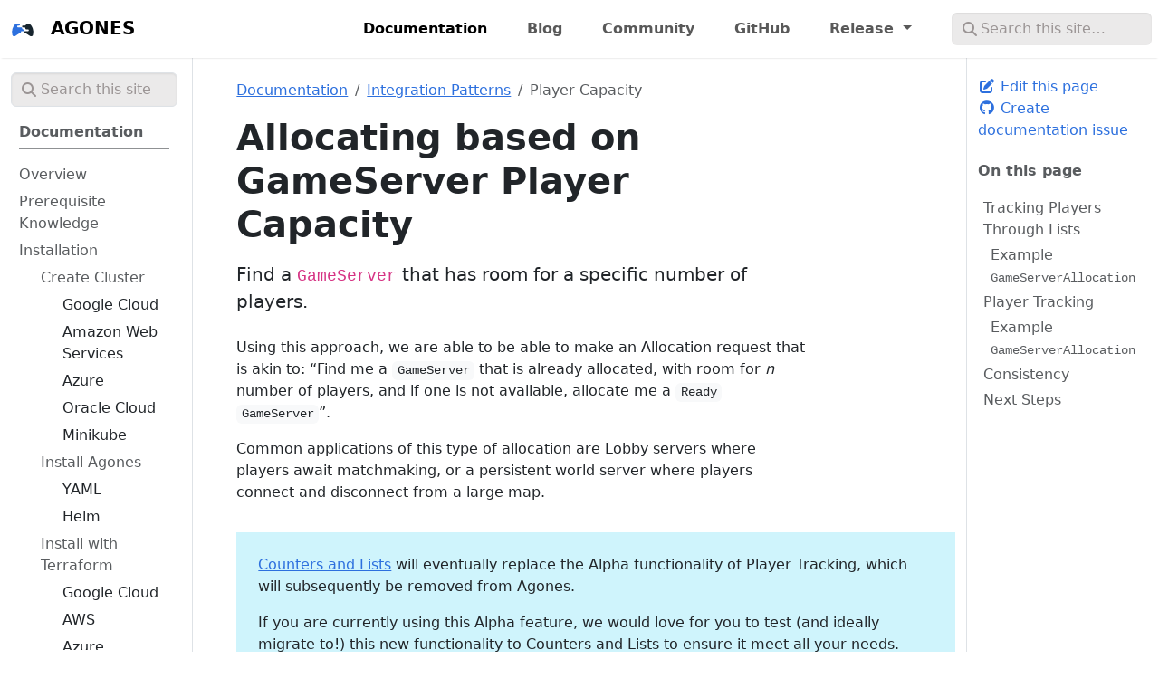

--- FILE ---
content_type: text/html
request_url: https://0-9-0.agones.dev/site/docs/integration-patterns/player-capacity/
body_size: 12859
content:
<!doctype html>
<html itemscope itemtype="http://schema.org/WebPage" lang="en" class="no-js">
  <head>
    <meta charset="utf-8">
<meta name="viewport" content="width=device-width, initial-scale=1, shrink-to-fit=no">
<meta name="generator" content="Hugo 0.152.2">

<META NAME="ROBOTS" CONTENT="INDEX, FOLLOW">



<link rel="shortcut icon" href="/site/favicons/favicon.ico?v=1" >
<link rel="apple-touch-icon" href="/site/favicons/apple-touch-icon-180x180.png?v=1" sizes="180x180">
<link rel="icon" type="image/png" href="/site/favicons/favicon-16x16.png?v=1" sizes="16x16">
<link rel="icon" type="image/png" href="/site/favicons/favicon-32x32.png?v=1" sizes="32x32">
<link rel="apple-touch-icon" href="/site/favicons/apple-touch-icon-180x180.png?v=1" sizes="180x180">
<title>Allocating based on GameServer Player Capacity | Agones</title><meta property="og:url" content="/site/docs/integration-patterns/player-capacity/">
  <meta property="og:site_name" content="Agones">
  <meta property="og:title" content="Allocating based on GameServer Player Capacity">
  <meta property="og:description" content="Find a `GameServer` that has room for a specific number of players.">
  <meta property="og:locale" content="en">
  <meta property="og:type" content="article">
    <meta property="article:section" content="docs">
    <meta property="article:published_time" content="2021-08-31T00:00:00+00:00">
    <meta property="article:modified_time" content="2026-01-27T16:55:37-08:00">

  <meta itemprop="name" content="Allocating based on GameServer Player Capacity">
  <meta itemprop="description" content="Find a `GameServer` that has room for a specific number of players.">
  <meta itemprop="datePublished" content="2021-08-31T00:00:00+00:00">
  <meta itemprop="dateModified" content="2026-01-27T16:55:37-08:00">
  <meta itemprop="wordCount" content="478">
  <meta name="twitter:card" content="summary">
  <meta name="twitter:title" content="Allocating based on GameServer Player Capacity">
  <meta name="twitter:description" content="Find a `GameServer` that has room for a specific number of players.">


      <script async src="https://www.googletagmanager.com/gtag/js?id=G-TK6J08ZNYX"></script>
      <script>
        var doNotTrack = false;
        if ( false ) {
          var dnt = (navigator.doNotTrack || window.doNotTrack || navigator.msDoNotTrack);
          var doNotTrack = (dnt == "1" || dnt == "yes");
        }
        if (!doNotTrack) {
          window.dataLayer = window.dataLayer || [];
          function gtag(){dataLayer.push(arguments);}
          gtag('js', new Date());
          gtag('config', 'G-TK6J08ZNYX');
        }
      </script>



<link rel="stylesheet" href="/site/css/prism.css"/>

<link rel="preload" href="/site/scss/main.min.c799f3e769ce20ce223843bca6c0ad86ea7d1981ac906f3bfee79840d7463945.css" as="style" integrity="sha256-x5nz52nOIM4iOEO8psCthup9GYGskG87/ueYQNdGOUU=" crossorigin="anonymous">
<link href="/site/scss/main.min.c799f3e769ce20ce223843bca6c0ad86ea7d1981ac906f3bfee79840d7463945.css" rel="stylesheet" integrity="sha256-x5nz52nOIM4iOEO8psCthup9GYGskG87/ueYQNdGOUU=" crossorigin="anonymous">

<link rel="stylesheet" type="text/css" href=/site/css/asciinema-player.css />
<script
  src="https://code.jquery.com/jquery-3.3.1.min.js"
  integrity="sha256-FgpCb/KJQlLNfOu91ta32o/NMZxltwRo8QtmkMRdAu8="
  crossorigin="anonymous"></script>

  </head>
  <body class="td-page">
    <header>
      
<nav class="js-navbar-scroll navbar navbar-expand navbar-light  nav-shadow flex-column flex-md-row td-navbar">

	<a id="agones-top"  class="navbar-brand" href="/site/">
		<svg xmlns="http://www.w3.org/2000/svg" viewBox="0 0 276 276" height="30" width="30" id="svg2"><defs id="defs6"><clipPath id="clipPath18" clipPathUnits="userSpaceOnUse"><path id="path16" d="M0 8e2H8e2V0H0z"/></clipPath></defs><g transform="matrix(1.3333333,0,0,-1.3333333,-398.3522,928.28029)" id="g10"><g transform="translate(2.5702576,82.614887)" id="g12"><circle transform="scale(1,-1)" r="102.69205" cy="-510.09534" cx="399.71484" id="path930" style="opacity:1;vector-effect:none;fill:#fff;fill-opacity:1;stroke:none;stroke-width:.65861601;stroke-linecap:butt;stroke-linejoin:miter;stroke-miterlimit:4;stroke-dasharray:none;stroke-dashoffset:0;stroke-opacity:1"/><g id="g40" transform="translate(239.9974,355.2515)"/><g transform="translate(4.931459e-6,39.355242)" id="g917"><g transform="translate(386.7049,451.9248)" id="g44"><path id="path46" style="fill:#2d70de;fill-opacity:1;fill-rule:nonzero;stroke:none" d="m0 0c.087-2.62-1.634-4.953-4.163-5.646-7.609-2.083-14.615-5.497-21.089-10.181-5.102-3.691-10.224-7.371-15.52-10.769-3.718-2.385-7.711-4.257-12.438-3.601-6.255.868-10.629 4.828-12.313 11.575-.619 2.478-1.169 4.997-1.457 7.53-.47 4.135-.699 8.297-1.031 12.448.32 18.264 5.042 35.123 15.47 50.223 6.695 9.693 16.067 14.894 27.708 16.085 4.103.419 8.134.365 12.108-.059 3.313-.353 5.413-3.475 5.034-6.785-.039-.337-.059-.682-.059-1.033.0-.2.008-.396.021-.593-.03-1.164-.051-1.823-.487-3.253-.356-1.17-1.37-3.116-4.045-3.504h-10.267c-3.264.0-5.91-3.291-5.91-7.35.0-4.059 2.646-7.35 5.91-7.35H4.303C6.98 37.35 7.996 35.403 8.352 34.232 8.81 32.726 8.809 32.076 8.843 30.787 8.837 30.655 8.834 30.521 8.834 30.387c0-4.059 2.646-7.349 5.911-7.349h3.7c3.264.0 5.911-3.292 5.911-7.35.0-4.06-2.647-7.351-5.911-7.351H5.878c-3.264.0-5.911-3.291-5.911-7.35z"/></g><g transform="translate(467.9637,499.8276)" id="g48"><path id="path50" style="fill:#17252e;fill-opacity:1;fill-rule:nonzero;stroke:none" d="m0 0c-8.346 13.973-20.665 20.377-36.728 20.045-1.862-.038-3.708-.16-5.539-.356-1.637-.175-2.591-2.02-1.739-3.428.736-1.219 1.173-2.732 1.173-4.377.0-4.059-2.646-7.35-5.912-7.35h-17.733c-3.264.0-5.911-3.291-5.911-7.35.0-4.059 2.647-7.35 5.911-7.35h13.628c3.142.0 5.71-3.048 5.899-6.895l.013.015c.082-1.94-.032-2.51.52-4.321.354-1.165 1.359-3.095 4.001-3.498h14.69c3.265.0 5.911-3.292 5.911-7.35.0-4.06-2.646-7.351-5.911-7.351h-23.349c-2.838-.311-3.897-2.33-4.263-3.532-.434-1.426-.456-2.085-.485-3.246.011-.189.019-.379.019-.572.0-.341-.019-.677-.055-1.006-.281-2.535 1.584-4.771 4.057-5.396 8.245-2.084 15.933-5.839 23.112-11.209 5.216-3.901 10.678-7.497 16.219-10.922 2.152-1.331 4.782-2.351 7.279-2.578 8.033-.731 13.657 3.531 15.686 11.437 1.442 5.615 2.093 11.343 2.244 17.134C13.198-31.758 9.121-15.269.0.0"/></g></g></g></g></svg> <span class="text-uppercase fw-bold">Agones</span>
	</a>

	<div class="td-navbar-nav-scroll ms-md-auto" id="main_navbar">
		<ul class="navbar-nav mt-2 mt-lg-0">
			
			
			<li class="nav-item mr-4 mb-2 mb-lg-0">
				
				
				
				
				<a class="nav-link active" href="/site/docs/"><span class="active">Documentation</span></a>
			</li>
			
			<li class="nav-item mr-4 mb-2 mb-lg-0">
				
				
				
				
				<a class="nav-link" href="/site/blog/"><span>Blog</span></a>
			</li>
			
			<li class="nav-item mr-4 mb-2 mb-lg-0">
				
				
				
				
				<a class="nav-link" href="/site/community/"><span>Community</span></a>
			</li>
			
			<li class="nav-item mr-4 mb-2 mb-lg-0">
				<a class="nav-link" href="https://github.com/googleforgames/agones">GitHub</a>
			</li>
			<li class="nav-item dropdown d-none d-lg-block">
				<a class="nav-link dropdown-toggle" href="#" id="navbarDropdown" role="button" data-bs-toggle="dropdown" aria-haspopup="true" aria-expanded="false">
					Release
				</a>
				<div class="dropdown-menu" aria-labelledby="navbarDropdownMenuLink">
					<a class="dropdown-item" href="https://development.agones.dev">Development</a>
					<a class="dropdown-item" href="https://agones.dev">1.55.0</a>
					<a class="dropdown-item" href="https://1-54-0.agones.dev">1.54.0</a>
					<a class="dropdown-item" href="https://1-53-0.agones.dev">1.53.0</a>
					<a class="dropdown-item" href="https://1-52-0.agones.dev">1.52.0</a>
					<a class="dropdown-item" href="https://1-51-0.agones.dev">1.51.0</a>
					<a class="dropdown-item" href="https://1-50-0.agones.dev">1.50.0</a>
					<a class="dropdown-item" href="https://1-49-0.agones.dev">1.49.0</a>
					<a class="dropdown-item" href="https://1-48-0.agones.dev">1.48.0</a>
					<a class="dropdown-item" href="https://1-47-0.agones.dev">1.47.0</a>
					<a class="dropdown-item" href="https://1-46-0.agones.dev">1.46.0</a>
					<a class="dropdown-item" href="https://1-45-0.agones.dev">1.45.0</a>
					<a class="dropdown-item" href="https://1-44-0.agones.dev">1.44.0</a>
					<a class="dropdown-item" href="https://1-43-0.agones.dev">1.43.0</a>
					<a class="dropdown-item" href="https://1-42-0.agones.dev">1.42.0</a>
					<a class="dropdown-item" href="https://1-41-0.agones.dev">1.41.0</a>
					<a class="dropdown-item" href="https://1-40-0.agones.dev">1.40.0</a>
					<a class="dropdown-item" href="https://1-39-0.agones.dev">1.39.0</a>
					<a class="dropdown-item" href="https://1-38-0.agones.dev">1.38.0</a>
					<a class="dropdown-item" href="https://1-37-0.agones.dev">1.37.0</a>
				</div>
			</li>
			
		</ul>
	</div>
	<div class="navbar-nav mx-lg-2 d-none d-lg-block"><div class="td-search">
  <div class="td-search__icon"></div>
  <input id="agones-search" type="search" class="td-search__input form-control td-search-input" placeholder="Search this site…" aria-label="Search this site…" autocomplete="off">
</div></div>
</nav>

    </header>
    <div class="container-fluid td-outer">
      <div class="td-main" data-bs-spy="scroll" data-bs-target=".td-toc" data-bs-root-margin="0px 0px -10%">
        <div class="row flex-xl-nowrap">
          <aside class="col-12 col-md-3 col-xl-2 td-sidebar d-print-none">
            <div id="td-sidebar-menu" class="td-sidebar__inner">
  <form class="td-sidebar__search d-flex align-items-center">
    <div class="td-search">
  <div class="td-search__icon"></div>
  <input id="agones-search" type="search" class="td-search__input form-control td-search-input" placeholder="Search this site…" aria-label="Search this site…" autocomplete="off">
</div>
    <button class="btn btn-link td-sidebar__toggle" type="button" data-bs-toggle="collapse" data-bs-target="#td-section-nav" aria-controls="td-section-nav" aria-expanded="false" aria-label="Toggle section navigation">
    </button>
  </form>
  <nav class="td-sidebar-nav collapse" id="td-section-nav">
    <ul class="td-sidebar-nav__section pe-md-3 ul-0">
      <li class="td-sidebar-nav__section-title td-sidebar-nav__section with-child active-path" id="m-sitedocs-li">
    <a href="/site/docs/" title="Agones Documentation" class="align-left ps-0 td-sidebar-link td-sidebar-link__section tree-root" id="m-sitedocs"><span class="">Documentation</span></a>
    <ul class="ul-1">
      <li class="td-sidebar-nav__section-title td-sidebar-nav__section without-child" id="m-sitedocsoverview-li">
    <a href="/site/docs/overview/" class="align-left ps-0 td-sidebar-link td-sidebar-link__section" id="m-sitedocsoverview"><span class="">Overview</span></a>
  </li><li class="td-sidebar-nav__section-title td-sidebar-nav__section without-child" id="m-sitedocsprerequisite-knowledge-li">
    <a href="/site/docs/prerequisite-knowledge/" class="align-left ps-0 td-sidebar-link td-sidebar-link__section" id="m-sitedocsprerequisite-knowledge"><span class="">Prerequisite Knowledge</span></a>
  </li><li class="td-sidebar-nav__section-title td-sidebar-nav__section with-child" id="m-sitedocsinstallation-li">
    <a href="/site/docs/installation/" title="Install and configure Agones on Kubernetes" class="align-left ps-0 td-sidebar-link td-sidebar-link__section" id="m-sitedocsinstallation"><span class="">Installation</span></a>
    <ul class="ul-2 foldable">
      <li class="td-sidebar-nav__section-title td-sidebar-nav__section with-child" id="m-sitedocsinstallationcreating-cluster-li">
    <a href="/site/docs/installation/creating-cluster/" title="Create Kubernetes Cluster" class="align-left ps-0 td-sidebar-link td-sidebar-link__section" id="m-sitedocsinstallationcreating-cluster"><span class="">Create Cluster</span></a>
    <ul class="ul-3 foldable">
      <li class="td-sidebar-nav__section-title td-sidebar-nav__section without-child" id="m-sitedocsinstallationcreating-clustergke-li">
    <a href="/site/docs/installation/creating-cluster/gke/" title="Google Kubernetes Engine" class="align-left ps-0 td-sidebar-link td-sidebar-link__page" id="m-sitedocsinstallationcreating-clustergke"><span class="">Google Cloud</span></a>
  </li><li class="td-sidebar-nav__section-title td-sidebar-nav__section without-child" id="m-sitedocsinstallationcreating-clustereks-li">
    <a href="/site/docs/installation/creating-cluster/eks/" title="Amazon Elastic Kubernetes Service" class="align-left ps-0 td-sidebar-link td-sidebar-link__page" id="m-sitedocsinstallationcreating-clustereks"><span class="">Amazon Web Services</span></a>
  </li><li class="td-sidebar-nav__section-title td-sidebar-nav__section without-child" id="m-sitedocsinstallationcreating-clusteraks-li">
    <a href="/site/docs/installation/creating-cluster/aks/" title="Azure Kubernetes Service" class="align-left ps-0 td-sidebar-link td-sidebar-link__page" id="m-sitedocsinstallationcreating-clusteraks"><span class="">Azure</span></a>
  </li><li class="td-sidebar-nav__section-title td-sidebar-nav__section without-child" id="m-sitedocsinstallationcreating-clusteroke-li">
    <a href="/site/docs/installation/creating-cluster/oke/" title="OCI Kubernetes Engine" class="align-left ps-0 td-sidebar-link td-sidebar-link__page" id="m-sitedocsinstallationcreating-clusteroke"><span class="">Oracle Cloud</span></a>
  </li><li class="td-sidebar-nav__section-title td-sidebar-nav__section without-child" id="m-sitedocsinstallationcreating-clusterminikube-li">
    <a href="/site/docs/installation/creating-cluster/minikube/" class="align-left ps-0 td-sidebar-link td-sidebar-link__page" id="m-sitedocsinstallationcreating-clusterminikube"><span class="">Minikube</span></a>
  </li>
    </ul>
  </li><li class="td-sidebar-nav__section-title td-sidebar-nav__section with-child" id="m-sitedocsinstallationinstall-agones-li">
    <a href="/site/docs/installation/install-agones/" class="align-left ps-0 td-sidebar-link td-sidebar-link__section" id="m-sitedocsinstallationinstall-agones"><span class="">Install Agones</span></a>
    <ul class="ul-3 foldable">
      <li class="td-sidebar-nav__section-title td-sidebar-nav__section without-child" id="m-sitedocsinstallationinstall-agonesyaml-li">
    <a href="/site/docs/installation/install-agones/yaml/" title="Install Agones using YAML" class="align-left ps-0 td-sidebar-link td-sidebar-link__page" id="m-sitedocsinstallationinstall-agonesyaml"><span class="">YAML</span></a>
  </li><li class="td-sidebar-nav__section-title td-sidebar-nav__section without-child" id="m-sitedocsinstallationinstall-agoneshelm-li">
    <a href="/site/docs/installation/install-agones/helm/" title="Install Agones using Helm" class="align-left ps-0 td-sidebar-link td-sidebar-link__page" id="m-sitedocsinstallationinstall-agoneshelm"><span class="">Helm</span></a>
  </li>
    </ul>
  </li><li class="td-sidebar-nav__section-title td-sidebar-nav__section with-child" id="m-sitedocsinstallationterraform-li">
    <a href="/site/docs/installation/terraform/" title="Deploy Kubernetes cluster and install Agones using Terraform" class="align-left ps-0 td-sidebar-link td-sidebar-link__section" id="m-sitedocsinstallationterraform"><span class="">Install with Terraform</span></a>
    <ul class="ul-3 foldable">
      <li class="td-sidebar-nav__section-title td-sidebar-nav__section without-child" id="m-sitedocsinstallationterraformgke-li">
    <a href="/site/docs/installation/terraform/gke/" title="Installing Agones on Google Kubernetes Engine using Terraform" class="align-left ps-0 td-sidebar-link td-sidebar-link__page" id="m-sitedocsinstallationterraformgke"><span class="">Google Cloud</span></a>
  </li><li class="td-sidebar-nav__section-title td-sidebar-nav__section without-child" id="m-sitedocsinstallationterraformeks-li">
    <a href="/site/docs/installation/terraform/eks/" title="Installing Agones on AWS Elastic Kubernetes Service using Terraform" class="align-left ps-0 td-sidebar-link td-sidebar-link__page" id="m-sitedocsinstallationterraformeks"><span class="">AWS</span></a>
  </li><li class="td-sidebar-nav__section-title td-sidebar-nav__section without-child" id="m-sitedocsinstallationterraformaks-li">
    <a href="/site/docs/installation/terraform/aks/" title="Installing Agones on Azure Kubernetes Service using Terraform" class="align-left ps-0 td-sidebar-link td-sidebar-link__page" id="m-sitedocsinstallationterraformaks"><span class="">Azure</span></a>
  </li><li class="td-sidebar-nav__section-title td-sidebar-nav__section without-child" id="m-sitedocsinstallationterraformoke-li">
    <a href="/site/docs/installation/terraform/oke/" title="Installing Agones on OCI Kubernetes Engine using Terraform" class="align-left ps-0 td-sidebar-link td-sidebar-link__page" id="m-sitedocsinstallationterraformoke"><span class="">OCI</span></a>
  </li>
    </ul>
  </li><li class="td-sidebar-nav__section-title td-sidebar-nav__section without-child" id="m-sitedocsinstallationconfirm-li">
    <a href="/site/docs/installation/confirm/" title="Confirming Agones Installation" class="align-left ps-0 td-sidebar-link td-sidebar-link__page" id="m-sitedocsinstallationconfirm"><span class="">Confirm Installation</span></a>
  </li><li class="td-sidebar-nav__section-title td-sidebar-nav__section without-child" id="m-sitedocsinstallationupgrading-li">
    <a href="/site/docs/installation/upgrading/" title="Upgrading Agones and Kubernetes" class="align-left ps-0 td-sidebar-link td-sidebar-link__page" id="m-sitedocsinstallationupgrading"><span class="">Upgrading</span></a>
  </li>
    </ul>
  </li><li class="td-sidebar-nav__section-title td-sidebar-nav__section with-child" id="m-sitedocsgetting-started-li">
    <a href="/site/docs/getting-started/" class="align-left ps-0 td-sidebar-link td-sidebar-link__section" id="m-sitedocsgetting-started"><span class="">Getting Started</span></a>
    <ul class="ul-2 foldable">
      <li class="td-sidebar-nav__section-title td-sidebar-nav__section without-child" id="m-sitedocsgetting-startedcreate-gameserver-li">
    <a href="/site/docs/getting-started/create-gameserver/" title="Quickstart: Create a Game Server" class="align-left ps-0 td-sidebar-link td-sidebar-link__page" id="m-sitedocsgetting-startedcreate-gameserver"><span class="">Create a Game Server</span></a>
  </li><li class="td-sidebar-nav__section-title td-sidebar-nav__section without-child" id="m-sitedocsgetting-startedcreate-fleet-li">
    <a href="/site/docs/getting-started/create-fleet/" title="Quickstart: Create a Game Server Fleet" class="align-left ps-0 td-sidebar-link td-sidebar-link__page" id="m-sitedocsgetting-startedcreate-fleet"><span class="">Create a Fleet</span></a>
  </li><li class="td-sidebar-nav__section-title td-sidebar-nav__section without-child" id="m-sitedocsgetting-startedcreate-fleetautoscaler-li">
    <a href="/site/docs/getting-started/create-fleetautoscaler/" title="Quickstart: Create a Fleet Autoscaler" class="align-left ps-0 td-sidebar-link td-sidebar-link__page" id="m-sitedocsgetting-startedcreate-fleetautoscaler"><span class="">Create a Fleetautoscaler</span></a>
  </li><li class="td-sidebar-nav__section-title td-sidebar-nav__section without-child" id="m-sitedocsgetting-startedcreate-webhook-fleetautoscaler-li">
    <a href="/site/docs/getting-started/create-webhook-fleetautoscaler/" title="Quickstart: Create a Fleet Autoscaler with Webhook Policy" class="align-left ps-0 td-sidebar-link td-sidebar-link__page" id="m-sitedocsgetting-startedcreate-webhook-fleetautoscaler"><span class="">Create a Webhook Fleetautoscaler</span></a>
  </li><li class="td-sidebar-nav__section-title td-sidebar-nav__section without-child" id="m-sitedocsgetting-startedcreate-wasm-fleetautoscaler-li">
    <a href="/site/docs/getting-started/create-wasm-fleetautoscaler/" title="Quickstart: Create a Fleet Autoscaler with Wasm" class="align-left ps-0 td-sidebar-link td-sidebar-link__page" id="m-sitedocsgetting-startedcreate-wasm-fleetautoscaler"><span class="">Create a Wasm Fleetautoscaler</span></a>
  </li><li class="td-sidebar-nav__section-title td-sidebar-nav__section without-child" id="m-sitedocsgetting-startededit-first-gameserver-go-li">
    <a href="/site/docs/getting-started/edit-first-gameserver-go/" title="Quickstart: Edit a Game Server" class="align-left ps-0 td-sidebar-link td-sidebar-link__page" id="m-sitedocsgetting-startededit-first-gameserver-go"><span class="">Edit Your First Game Server (Go)</span></a>
  </li>
    </ul>
  </li><li class="td-sidebar-nav__section-title td-sidebar-nav__section with-child" id="m-sitedocsguides-li">
    <a href="/site/docs/guides/" class="align-left ps-0 td-sidebar-link td-sidebar-link__section" id="m-sitedocsguides"><span class="">Guides</span></a>
    <ul class="ul-2 foldable">
      <li class="td-sidebar-nav__section-title td-sidebar-nav__section without-child" id="m-sitedocsguidesfeature-stages-li">
    <a href="/site/docs/guides/feature-stages/" class="align-left ps-0 td-sidebar-link td-sidebar-link__page" id="m-sitedocsguidesfeature-stages"><span class="">Feature Stages</span></a>
  </li><li class="td-sidebar-nav__section-title td-sidebar-nav__section with-child" id="m-sitedocsguidesbest-practices-li">
    <a href="/site/docs/guides/best-practices/" class="align-left ps-0 td-sidebar-link td-sidebar-link__section" id="m-sitedocsguidesbest-practices"><span class="">Best Practices</span></a>
    <ul class="ul-3 foldable">
      <li class="td-sidebar-nav__section-title td-sidebar-nav__section without-child" id="m-sitedocsguidesbest-practicesgke-li">
    <a href="/site/docs/guides/best-practices/gke/" title="Google Kubernetes Engine Best Practices" class="align-left ps-0 td-sidebar-link td-sidebar-link__page" id="m-sitedocsguidesbest-practicesgke"><span class="">Google Cloud</span></a>
  </li>
    </ul>
  </li><li class="td-sidebar-nav__section-title td-sidebar-nav__section with-child" id="m-sitedocsguidesclient-sdks-li">
    <a href="/site/docs/guides/client-sdks/" title="Agones Game Server Client SDKs" class="align-left ps-0 td-sidebar-link td-sidebar-link__section" id="m-sitedocsguidesclient-sdks"><span class="">Client SDKs</span></a>
    <ul class="ul-3 foldable">
      <li class="td-sidebar-nav__section-title td-sidebar-nav__section without-child" id="m-sitedocsguidesclient-sdksunreal-li">
    <a href="/site/docs/guides/client-sdks/unreal/" title="Unreal Engine Game Server Client Plugin" class="align-left ps-0 td-sidebar-link td-sidebar-link__page" id="m-sitedocsguidesclient-sdksunreal"><span class="">Unreal Engine</span></a>
  </li><li class="td-sidebar-nav__section-title td-sidebar-nav__section without-child" id="m-sitedocsguidesclient-sdksunity-li">
    <a href="/site/docs/guides/client-sdks/unity/" title="Unity Game Server Client SDK" class="align-left ps-0 td-sidebar-link td-sidebar-link__page" id="m-sitedocsguidesclient-sdksunity"><span class="">Unity</span></a>
  </li><li class="td-sidebar-nav__section-title td-sidebar-nav__section without-child" id="m-sitedocsguidesclient-sdkscpp-li">
    <a href="/site/docs/guides/client-sdks/cpp/" title="C&#43;&#43; Game Server Client SDK" class="align-left ps-0 td-sidebar-link td-sidebar-link__page" id="m-sitedocsguidesclient-sdkscpp"><span class="">C&#43;&#43;</span></a>
  </li><li class="td-sidebar-nav__section-title td-sidebar-nav__section without-child" id="m-sitedocsguidesclient-sdksgo-li">
    <a href="/site/docs/guides/client-sdks/go/" title="Go Game Server Client SDK" class="align-left ps-0 td-sidebar-link td-sidebar-link__page" id="m-sitedocsguidesclient-sdksgo"><span class="">Go</span></a>
  </li><li class="td-sidebar-nav__section-title td-sidebar-nav__section without-child" id="m-sitedocsguidesclient-sdkscsharp-li">
    <a href="/site/docs/guides/client-sdks/csharp/" title="C# Game Server Client SDK" class="align-left ps-0 td-sidebar-link td-sidebar-link__page" id="m-sitedocsguidesclient-sdkscsharp"><span class="">C#</span></a>
  </li><li class="td-sidebar-nav__section-title td-sidebar-nav__section without-child" id="m-sitedocsguidesclient-sdksnodejs-li">
    <a href="/site/docs/guides/client-sdks/nodejs/" title="Node.js Game Server Client SDK" class="align-left ps-0 td-sidebar-link td-sidebar-link__page" id="m-sitedocsguidesclient-sdksnodejs"><span class="">Node.js</span></a>
  </li><li class="td-sidebar-nav__section-title td-sidebar-nav__section without-child" id="m-sitedocsguidesclient-sdksrust-li">
    <a href="/site/docs/guides/client-sdks/rust/" title="Rust Game Server Client SDK" class="align-left ps-0 td-sidebar-link td-sidebar-link__page" id="m-sitedocsguidesclient-sdksrust"><span class="">Rust</span></a>
  </li><li class="td-sidebar-nav__section-title td-sidebar-nav__section without-child" id="m-sitedocsguidesclient-sdksrest-li">
    <a href="/site/docs/guides/client-sdks/rest/" title="REST Game Server Client API" class="align-left ps-0 td-sidebar-link td-sidebar-link__page" id="m-sitedocsguidesclient-sdksrest"><span class="">Rest</span></a>
  </li><li class="td-sidebar-nav__section-title td-sidebar-nav__section without-child" id="m-sitedocsguidesclient-sdkslocal-li">
    <a href="/site/docs/guides/client-sdks/local/" class="align-left ps-0 td-sidebar-link td-sidebar-link__page" id="m-sitedocsguidesclient-sdkslocal"><span class="">Local Development</span></a>
  </li>
    </ul>
  </li><li class="td-sidebar-nav__section-title td-sidebar-nav__section without-child" id="m-sitedocsguideswindows-gameservers-li">
    <a href="/site/docs/guides/windows-gameservers/" class="align-left ps-0 td-sidebar-link td-sidebar-link__page" id="m-sitedocsguideswindows-gameservers"><span class="">Windows Gameservers</span></a>
  </li><li class="td-sidebar-nav__section-title td-sidebar-nav__section without-child" id="m-sitedocsguidesfleet-updates-li">
    <a href="/site/docs/guides/fleet-updates/" class="align-left ps-0 td-sidebar-link td-sidebar-link__page" id="m-sitedocsguidesfleet-updates"><span class="">Fleet Updates</span></a>
  </li><li class="td-sidebar-nav__section-title td-sidebar-nav__section without-child" id="m-sitedocsguideshealth-checking-li">
    <a href="/site/docs/guides/health-checking/" class="align-left ps-0 td-sidebar-link td-sidebar-link__page" id="m-sitedocsguideshealth-checking"><span class="">GameServer Health Checking</span></a>
  </li><li class="td-sidebar-nav__section-title td-sidebar-nav__section without-child" id="m-sitedocsguidescounters-and-lists-li">
    <a href="/site/docs/guides/counters-and-lists/" title="GameServer Counters and Lists" class="align-left ps-0 td-sidebar-link td-sidebar-link__page" id="m-sitedocsguidescounters-and-lists"><span class="">Counters and Lists</span></a>
  </li><li class="td-sidebar-nav__section-title td-sidebar-nav__section without-child" id="m-sitedocsguidesplayer-tracking-li">
    <a href="/site/docs/guides/player-tracking/" class="align-left ps-0 td-sidebar-link td-sidebar-link__page" id="m-sitedocsguidesplayer-tracking"><span class="">Player Tracking</span></a>
  </li><li class="td-sidebar-nav__section-title td-sidebar-nav__section without-child" id="m-sitedocsguideslocal-game-server-li">
    <a href="/site/docs/guides/local-game-server/" class="align-left ps-0 td-sidebar-link td-sidebar-link__page" id="m-sitedocsguideslocal-game-server"><span class="">Local Game Server</span></a>
  </li><li class="td-sidebar-nav__section-title td-sidebar-nav__section without-child" id="m-sitedocsguidesping-service-li">
    <a href="/site/docs/guides/ping-service/" title="Latency Testing with Multiple Clusters" class="align-left ps-0 td-sidebar-link td-sidebar-link__page" id="m-sitedocsguidesping-service"><span class="">Latency Testing Services</span></a>
  </li><li class="td-sidebar-nav__section-title td-sidebar-nav__section without-child" id="m-sitedocsguidesmetrics-li">
    <a href="/site/docs/guides/metrics/" class="align-left ps-0 td-sidebar-link td-sidebar-link__page" id="m-sitedocsguidesmetrics"><span class="">Metrics</span></a>
  </li><li class="td-sidebar-nav__section-title td-sidebar-nav__section without-child" id="m-sitedocsguidesaccess-api-li">
    <a href="/site/docs/guides/access-api/" title="Access Agones via the Kubernetes API" class="align-left ps-0 td-sidebar-link td-sidebar-link__page" id="m-sitedocsguidesaccess-api"><span class="">Access Agones via the K8s API</span></a>
  </li><li class="td-sidebar-nav__section-title td-sidebar-nav__section without-child" id="m-sitedocsguidestroubleshooting-li">
    <a href="/site/docs/guides/troubleshooting/" class="align-left ps-0 td-sidebar-link td-sidebar-link__page" id="m-sitedocsguidestroubleshooting"><span class="">Troubleshooting</span></a>
  </li>
    </ul>
  </li><li class="td-sidebar-nav__section-title td-sidebar-nav__section with-child active-path" id="m-sitedocsintegration-patterns-li">
    <a href="/site/docs/integration-patterns/" title="Common Integration Patterns" class="align-left ps-0 td-sidebar-link td-sidebar-link__section" id="m-sitedocsintegration-patterns"><span class="">Integration Patterns</span></a>
    <ul class="ul-2 foldable">
      <li class="td-sidebar-nav__section-title td-sidebar-nav__section without-child" id="m-sitedocsintegration-patternsallocation-from-fleet-li">
    <a href="/site/docs/integration-patterns/allocation-from-fleet/" title="Matchmaker requests a GameServer from a Fleet" class="align-left ps-0 td-sidebar-link td-sidebar-link__page" id="m-sitedocsintegration-patternsallocation-from-fleet"><span class="">Allocation from a Fleet</span></a>
  </li><li class="td-sidebar-nav__section-title td-sidebar-nav__section without-child" id="m-sitedocsintegration-patternsmatchmaker-registration-li">
    <a href="/site/docs/integration-patterns/matchmaker-registration/" title="Matchmaker requires game server process registration" class="align-left ps-0 td-sidebar-link td-sidebar-link__page" id="m-sitedocsintegration-patternsmatchmaker-registration"><span class="">Matchmaker registration</span></a>
  </li><li class="td-sidebar-nav__section-title td-sidebar-nav__section without-child" id="m-sitedocsintegration-patternscanary-testing-li">
    <a href="/site/docs/integration-patterns/canary-testing/" title="Canary Testing a new Fleet" class="align-left ps-0 td-sidebar-link td-sidebar-link__page" id="m-sitedocsintegration-patternscanary-testing"><span class="">Canary Testing</span></a>
  </li><li class="td-sidebar-nav__section-title td-sidebar-nav__section without-child" id="m-sitedocsintegration-patternsreusing-gameservers-li">
    <a href="/site/docs/integration-patterns/reusing-gameservers/" title="Reusing Allocated GameServers for more than one game session" class="align-left ps-0 td-sidebar-link td-sidebar-link__page" id="m-sitedocsintegration-patternsreusing-gameservers"><span class="">Reusing Gameservers</span></a>
  </li><li class="td-sidebar-nav__section-title td-sidebar-nav__section without-child" id="m-sitedocsintegration-patternshigh-density-gameservers-li">
    <a href="/site/docs/integration-patterns/high-density-gameservers/" class="align-left ps-0 td-sidebar-link td-sidebar-link__page" id="m-sitedocsintegration-patternshigh-density-gameservers"><span class="">High Density GameServers</span></a>
  </li><li class="td-sidebar-nav__section-title td-sidebar-nav__section without-child active-path" id="m-sitedocsintegration-patternsplayer-capacity-li">
    <a href="/site/docs/integration-patterns/player-capacity/" title="Allocating based on GameServer Player Capacity" class="align-left ps-0 active td-sidebar-link td-sidebar-link__page" id="m-sitedocsintegration-patternsplayer-capacity"><span class="td-sidebar-nav-active-item">Player Capacity</span></a>
  </li>
    </ul>
  </li><li class="td-sidebar-nav__section-title td-sidebar-nav__section with-child" id="m-sitedocstutorials-li">
    <a href="/site/docs/tutorials/" class="align-left ps-0 td-sidebar-link td-sidebar-link__section" id="m-sitedocstutorials"><span class="">Tutorials</span></a>
    <ul class="ul-2 foldable">
      <li class="td-sidebar-nav__section-title td-sidebar-nav__section without-child" id="m-sitedocstutorialssimple-gameserver-rust-li">
    <a href="/site/docs/tutorials/simple-gameserver-rust/" title="Tutorial Build and Run a Simple Gameserver (Rust)" class="align-left ps-0 td-sidebar-link td-sidebar-link__page" id="m-sitedocstutorialssimple-gameserver-rust"><span class="">Build and Run a Simple Gameserver (Rust)</span></a>
  </li><li class="td-sidebar-nav__section-title td-sidebar-nav__section without-child" id="m-sitedocstutorialssimple-gameserver-nodejs-li">
    <a href="/site/docs/tutorials/simple-gameserver-nodejs/" title="Tutorial Build and Run a Simple Gameserver (node.js)" class="align-left ps-0 td-sidebar-link td-sidebar-link__page" id="m-sitedocstutorialssimple-gameserver-nodejs"><span class="">Build and Run a Simple Gameserver (node.js)</span></a>
  </li><li class="td-sidebar-nav__section-title td-sidebar-nav__section without-child" id="m-sitedocstutorialssimple-gameserver-cpp-li">
    <a href="/site/docs/tutorials/simple-gameserver-cpp/" title="Tutorial Build and Run a Simple Gameserver (C&#43;&#43;)" class="align-left ps-0 td-sidebar-link td-sidebar-link__page" id="m-sitedocstutorialssimple-gameserver-cpp"><span class="">Build and Run a Simple Gameserver (C&#43;&#43;)</span></a>
  </li>
    </ul>
  </li><li class="td-sidebar-nav__section-title td-sidebar-nav__section with-child" id="m-sitedocsreference-li">
    <a href="/site/docs/reference/" class="align-left ps-0 td-sidebar-link td-sidebar-link__section" id="m-sitedocsreference"><span class="">Reference</span></a>
    <ul class="ul-2 foldable">
      <li class="td-sidebar-nav__section-title td-sidebar-nav__section without-child" id="m-sitedocsreferencegameserver-li">
    <a href="/site/docs/reference/gameserver/" title="GameServer Specification" class="align-left ps-0 td-sidebar-link td-sidebar-link__page" id="m-sitedocsreferencegameserver"><span class="">Gameserver</span></a>
  </li><li class="td-sidebar-nav__section-title td-sidebar-nav__section without-child" id="m-sitedocsreferencefleet-li">
    <a href="/site/docs/reference/fleet/" title="Fleet Specification" class="align-left ps-0 td-sidebar-link td-sidebar-link__page" id="m-sitedocsreferencefleet"><span class="">Fleet</span></a>
  </li><li class="td-sidebar-nav__section-title td-sidebar-nav__section without-child" id="m-sitedocsreferencegameserverallocation-li">
    <a href="/site/docs/reference/gameserverallocation/" title="GameServerAllocation Specification" class="align-left ps-0 td-sidebar-link td-sidebar-link__page" id="m-sitedocsreferencegameserverallocation"><span class="">GameServerAllocation</span></a>
  </li><li class="td-sidebar-nav__section-title td-sidebar-nav__section without-child" id="m-sitedocsreferencefleetautoscaler-li">
    <a href="/site/docs/reference/fleetautoscaler/" title="Fleet Autoscaler Specification" class="align-left ps-0 td-sidebar-link td-sidebar-link__page" id="m-sitedocsreferencefleetautoscaler"><span class="">Fleet Autoscaler</span></a>
  </li><li class="td-sidebar-nav__section-title td-sidebar-nav__section without-child" id="m-sitedocsreferenceagones_crd_api_reference-li">
    <a href="/site/docs/reference/agones_crd_api_reference/" class="align-left ps-0 td-sidebar-link td-sidebar-link__page" id="m-sitedocsreferenceagones_crd_api_reference"><span class="">Agones Kubernetes API</span></a>
  </li>
    </ul>
  </li><li class="td-sidebar-nav__section-title td-sidebar-nav__section with-child" id="m-sitedocsexamples-li">
    <a href="/site/docs/examples/" class="align-left ps-0 td-sidebar-link td-sidebar-link__section" id="m-sitedocsexamples"><span class="">Examples</span></a>
    <ul class="ul-2 foldable">
      <li class="td-sidebar-nav__section-title td-sidebar-nav__section without-child" id="m-sitedocsexamplescustom-controller-li">
    <a href="/site/docs/examples/custom-controller/" title="Custom Controller for Agones Game Servers" class="align-left ps-0 td-sidebar-link td-sidebar-link__page" id="m-sitedocsexamplescustom-controller"><span class="">Custom Controller</span></a>
  </li><li class="td-sidebar-nav__section-title td-sidebar-nav__section without-child" id="m-sitedocsexamplessimple-genai-gameserver-li">
    <a href="/site/docs/examples/simple-genai-gameserver/" title="Build and Run a Simple Game Server that Connects to an Inference Server" class="align-left ps-0 td-sidebar-link td-sidebar-link__page" id="m-sitedocsexamplessimple-genai-gameserver"><span class="">GenAI Game Server</span></a>
  </li><li class="td-sidebar-nav__section-title td-sidebar-nav__section without-child" id="m-sitedocsexamplessupertuxkart-li">
    <a href="/site/docs/examples/supertuxkart/" title="Deploying and Running SuperTuxKart Server Using Agones" class="align-left ps-0 td-sidebar-link td-sidebar-link__page" id="m-sitedocsexamplessupertuxkart"><span class="">SuperTuxKart</span></a>
  </li><li class="td-sidebar-nav__section-title td-sidebar-nav__section without-child" id="m-sitedocsexamplesxonotic-li">
    <a href="/site/docs/examples/xonotic/" title="Deploying and Running Xonotic Server Using Agones" class="align-left ps-0 td-sidebar-link td-sidebar-link__page" id="m-sitedocsexamplesxonotic"><span class="">Xonotic</span></a>
  </li>
    </ul>
  </li><li class="td-sidebar-nav__section-title td-sidebar-nav__section with-child" id="m-sitedocsadvanced-li">
    <a href="/site/docs/advanced/" class="align-left ps-0 td-sidebar-link td-sidebar-link__section" id="m-sitedocsadvanced"><span class="">Advanced</span></a>
    <ul class="ul-2 foldable">
      <li class="td-sidebar-nav__section-title td-sidebar-nav__section without-child" id="m-sitedocsadvancedsystem-diagram-li">
    <a href="/site/docs/advanced/system-diagram/" class="align-left ps-0 td-sidebar-link td-sidebar-link__page" id="m-sitedocsadvancedsystem-diagram"><span class="">System Diagram</span></a>
  </li><li class="td-sidebar-nav__section-title td-sidebar-nav__section without-child" id="m-sitedocsadvancedscheduling-and-autoscaling-li">
    <a href="/site/docs/advanced/scheduling-and-autoscaling/" class="align-left ps-0 td-sidebar-link td-sidebar-link__page" id="m-sitedocsadvancedscheduling-and-autoscaling"><span class="">Scheduling and Autoscaling</span></a>
  </li><li class="td-sidebar-nav__section-title td-sidebar-nav__section without-child" id="m-sitedocsadvancedhigh-availability-agones-li">
    <a href="/site/docs/advanced/high-availability-agones/" class="align-left ps-0 td-sidebar-link td-sidebar-link__page" id="m-sitedocsadvancedhigh-availability-agones"><span class="">High Availability Agones</span></a>
  </li><li class="td-sidebar-nav__section-title td-sidebar-nav__section without-child" id="m-sitedocsadvancedcontrolling-disruption-li">
    <a href="/site/docs/advanced/controlling-disruption/" class="align-left ps-0 td-sidebar-link td-sidebar-link__page" id="m-sitedocsadvancedcontrolling-disruption"><span class="">Controlling Disruption</span></a>
  </li><li class="td-sidebar-nav__section-title td-sidebar-nav__section without-child" id="m-sitedocsadvancedlimiting-resources-li">
    <a href="/site/docs/advanced/limiting-resources/" class="align-left ps-0 td-sidebar-link td-sidebar-link__page" id="m-sitedocsadvancedlimiting-resources"><span class="">Limiting CPU &amp; Memory</span></a>
  </li><li class="td-sidebar-nav__section-title td-sidebar-nav__section without-child" id="m-sitedocsadvancedout-of-cluster-dev-server-li">
    <a href="/site/docs/advanced/out-of-cluster-dev-server/" class="align-left ps-0 td-sidebar-link td-sidebar-link__page" id="m-sitedocsadvancedout-of-cluster-dev-server"><span class="">Out of Cluster Dev Server</span></a>
  </li><li class="td-sidebar-nav__section-title td-sidebar-nav__section without-child" id="m-sitedocsadvancedallocator-service-li">
    <a href="/site/docs/advanced/allocator-service/" class="align-left ps-0 td-sidebar-link td-sidebar-link__page" id="m-sitedocsadvancedallocator-service"><span class="">Allocator Service</span></a>
  </li><li class="td-sidebar-nav__section-title td-sidebar-nav__section without-child" id="m-sitedocsadvancedmulti-cluster-allocation-li">
    <a href="/site/docs/advanced/multi-cluster-allocation/" class="align-left ps-0 td-sidebar-link td-sidebar-link__page" id="m-sitedocsadvancedmulti-cluster-allocation"><span class="">Multi-cluster Allocation</span></a>
  </li><li class="td-sidebar-nav__section-title td-sidebar-nav__section without-child" id="m-sitedocsadvancedservice-accounts-li">
    <a href="/site/docs/advanced/service-accounts/" title="GameServer Pod Service Accounts" class="align-left ps-0 td-sidebar-link td-sidebar-link__page" id="m-sitedocsadvancedservice-accounts"><span class="">Service Accounts</span></a>
  </li>
    </ul>
  </li><li class="td-sidebar-nav__section-title td-sidebar-nav__section without-child" id="m-sitedocsfaq-li">
    <a href="/site/docs/faq/" title="Frequently Asked Questions" class="align-left ps-0 td-sidebar-link td-sidebar-link__section" id="m-sitedocsfaq"><span class="">FAQ</span></a>
  </li><li class="td-sidebar-nav__section-title td-sidebar-nav__section with-child" id="m-sitedocsthird-party-content-li">
    <a href="/site/docs/third-party-content/" title="Third Party Content" class="align-left ps-0 td-sidebar-link td-sidebar-link__section" id="m-sitedocsthird-party-content"><span class="">Third Party</span></a>
    <ul class="ul-2 foldable">
      <li class="td-sidebar-nav__section-title td-sidebar-nav__section without-child" id="m-sitedocsthird-party-contentvideos-and-presentations-li">
    <a href="/site/docs/third-party-content/videos-and-presentations/" title="Third Party Videos and Presentations" class="align-left ps-0 td-sidebar-link td-sidebar-link__page" id="m-sitedocsthird-party-contentvideos-and-presentations"><span class="">Videos</span></a>
  </li><li class="td-sidebar-nav__section-title td-sidebar-nav__section without-child" id="m-sitedocsthird-party-contentarticles-li">
    <a href="/site/docs/third-party-content/articles/" title="Third Party Articles" class="align-left ps-0 td-sidebar-link td-sidebar-link__page" id="m-sitedocsthird-party-contentarticles"><span class="">Articles</span></a>
  </li><li class="td-sidebar-nav__section-title td-sidebar-nav__section without-child" id="m-sitedocsthird-party-contentpodcasts-li">
    <a href="/site/docs/third-party-content/podcasts/" title="Third Party Podcasts" class="align-left ps-0 td-sidebar-link td-sidebar-link__page" id="m-sitedocsthird-party-contentpodcasts"><span class="">Podcasts</span></a>
  </li><li class="td-sidebar-nav__section-title td-sidebar-nav__section without-child" id="m-sitedocsthird-party-contentexamples-li">
    <a href="/site/docs/third-party-content/examples/" title="Third Party Examples" class="align-left ps-0 td-sidebar-link td-sidebar-link__page" id="m-sitedocsthird-party-contentexamples"><span class="">Examples</span></a>
  </li><li class="td-sidebar-nav__section-title td-sidebar-nav__section without-child" id="m-sitedocsthird-party-contentlibraries-tools-li">
    <a href="/site/docs/third-party-content/libraries-tools/" title="Third Party Libraries and Tools" class="align-left ps-0 td-sidebar-link td-sidebar-link__page" id="m-sitedocsthird-party-contentlibraries-tools"><span class="">Libraries and Tools</span></a>
  </li>
    </ul>
  </li><li class="td-sidebar-nav__section-title td-sidebar-nav__section with-child" id="m-sitedocscontribute-li">
    <a href="/site/docs/contribute/" class="align-left ps-0 td-sidebar-link td-sidebar-link__section" id="m-sitedocscontribute"><span class="">Contribute</span></a>
    <ul class="ul-2 foldable">
      <li class="td-sidebar-nav__section-title td-sidebar-nav__section without-child" id="m-sitedocscontributeagones-feature-proposal-li">
    <a href="/site/docs/contribute/agones-feature-proposal/" title="Agones Feature Proposal (AFP)" class="align-left ps-0 td-sidebar-link td-sidebar-link__page" id="m-sitedocscontributeagones-feature-proposal"><span class="">Agones Feature Proposal</span></a>
  </li><li class="td-sidebar-nav__section-title td-sidebar-nav__section without-child" id="m-sitedocscontributedocumentation-editing-contribution-li">
    <a href="/site/docs/contribute/documentation-editing-contribution/" class="align-left ps-0 td-sidebar-link td-sidebar-link__page" id="m-sitedocscontributedocumentation-editing-contribution"><span class="">Documentation Editing and Contribution</span></a>
  </li>
    </ul>
  </li>
    </ul>
  </li>
    </ul>
  </nav>
</div>
          </aside>
          <aside class="d-none d-xl-block col-xl-2 td-sidebar-toc d-print-none">
            

  





<div class="td-page-meta ml-2 pb-1 pt-2 mb-0">








<a href="https://github.com/googleforgames/agones/edit/main/site/content/en/docs/Integration%20Patterns/player-capacity.md" data-proofer-ignore target="_blank"><i class="fa fa-edit fa-fw"></i> Edit this page</a>
<a href="https://github.com/googleforgames/agones/issues/new?title=Allocating%20based%20on%20GameServer%20Player%20Capacity&amp;body=%0a%20%20**Link%20to%20page**:%20%0a%20%20/site/docs/integration-patterns/player-capacity/%0a%20%20%0a%20%20**Description%20of%20documentation%20issue**:%0a%20%20A%20clear%20and%20concise%20description%20of%20what%20the%20problem%20is%20with%20this%20documentation%20-%20e.g.%20%22I%20find%20it%20hard%20to%20understand....%22%0a%20%20%0a%20%20**What%20improvements%20to%20documentation%20would%20you%20like%20to%20see?**:%0a%20%20A%20clear%20and%20concise%20description%20of%20what%20modifications%20or%20additions%20to%20documentation%20you%20would%20like%20to%20see.%0a%0a&amp;labels=kind/documentation,area/site" target="_blank"><i class="fab fa-github fa-fw"></i> Create documentation issue</a>
</div>



            <div class="td-toc" data-proofer-ignore>
<div class="td-toc-title">
      <span class="td-toc-title__text">On this page</span>
      <a class="td-toc-title__link" title="Top of page" href="#"></a>
    </div>
    <nav id="TableOfContents">
  <ul>
    <li><a href="#tracking-players-through-lists">Tracking Players Through Lists</a>
      <ul>
        <li><a href="#example-gameserverallocation">Example <code>GameServerAllocation</code></a></li>
      </ul>
    </li>
    <li><a href="#player-tracking">Player Tracking</a>
      <ul>
        <li><a href="#example-gameserverallocation-1">Example <code>GameServerAllocation</code></a></li>
      </ul>
    </li>
    <li><a href="#consistency">Consistency</a></li>
    <li><a href="#next-steps">Next Steps</a></li>
  </ul>
</nav>
  </div>

            

          </aside>
          <main class="col-12 col-md-9 col-xl-8 ps-md-5" role="main">
            
  

            <nav aria-label="breadcrumb" class="td-breadcrumbs">
  <ol class="breadcrumb">
  <li class="breadcrumb-item">
    <a href="/site/docs/">Documentation</a></li>
  <li class="breadcrumb-item">
    <a href="/site/docs/integration-patterns/">Integration Patterns</a></li>
  <li class="breadcrumb-item active" aria-current="page">
    Player Capacity</li>
  </ol>
</nav>
<div class="td-content">
	<h1>Allocating based on GameServer Player Capacity</h1>
	<div class="lead">Find a <code>GameServer</code> that has room for a specific number of players.</div>
	<header class="article-meta">
		
</header>
	<p>Using this approach, we are able to be able to make an Allocation request that is akin to: &ldquo;Find me a <code>GameServer</code>
that is already allocated, with room for <em>n</em> number of players, and if one is not available, allocate me a <code>Ready</code>
<code>GameServer</code>&rdquo;.</p>
<p>Common applications of this type of allocation are Lobby servers where players await matchmaking, or a
persistent world server where players connect and disconnect from a large map.</p>


<div class="pageinfo pageinfo-info">
<p><a href="/site/docs/guides/counters-and-lists/">Counters and Lists</a> will eventually replace the Alpha functionality
of Player Tracking, which will subsequently be removed from Agones.</p>
<p>If you are currently using this Alpha feature, we would love for you to test (and ideally migrate to!) this new
functionality to Counters and Lists to ensure it meet all your needs.</p>

</div>

<h2 id="tracking-players-through-lists">Tracking Players Through Lists</h2>

<div class="alert alert-warning" role="alert">
    <h4 class="alert-heading">Warning</h4>
    <p>The Counters And Lists feature is currently <strong><a href="/site/docs/guides/feature-stages/#beta">Beta</a></strong>,
        and while it is enabled by default it may change in the future.</p>
    <p>Use the Feature Gate <code>CountsAndLists</code> to disable this feature.</p>
    <p>See the <a href="/site/docs/guides/feature-stages/#feature-gates">Feature Gate documentation</a> for details on how to disable features.</p>
</div>

<a href="../../../diagrams/allocation-player-capacity-list.puml.png" target="_blank">
<img src="../../../diagrams/allocation-player-capacity-list.puml.png" alt="Player Capacity Allocation Diagram" />
</a>
<h3 id="example-gameserverallocation">Example <code>GameServerAllocation</code></h3>
<p>The below allocation will attempt to find an already Allocated <code>GameServer</code> from the <code>Fleet</code> &ldquo;simple-game-server&rdquo; with
room for at least 10, and if it cannot find one, will allocate a Ready one from the same <code>Fleet</code>.</p>
<div class="highlight"><pre tabindex="0" style="background-color:#f8f8f8;-moz-tab-size:4;-o-tab-size:4;tab-size:4;"><code class="language-yaml" data-lang="yaml"><span style="display:flex;"><span><span style="color:#204a87;font-weight:bold">apiVersion</span><span style="color:#000;font-weight:bold">:</span><span style="color:#f8f8f8;text-decoration:underline"> </span><span style="color:#000">allocation.agones.dev/v1</span><span style="color:#f8f8f8;text-decoration:underline">
</span></span></span><span style="display:flex;"><span><span style="color:#f8f8f8;text-decoration:underline"></span><span style="color:#204a87;font-weight:bold">kind</span><span style="color:#000;font-weight:bold">:</span><span style="color:#f8f8f8;text-decoration:underline"> </span><span style="color:#000">GameServerAllocation</span><span style="color:#f8f8f8;text-decoration:underline">
</span></span></span><span style="display:flex;"><span><span style="color:#f8f8f8;text-decoration:underline"></span><span style="color:#204a87;font-weight:bold">spec</span><span style="color:#000;font-weight:bold">:</span><span style="color:#f8f8f8;text-decoration:underline">
</span></span></span><span style="display:flex;"><span><span style="color:#f8f8f8;text-decoration:underline">  </span><span style="color:#204a87;font-weight:bold">selectors</span><span style="color:#000;font-weight:bold">:</span><span style="color:#f8f8f8;text-decoration:underline">
</span></span></span><span style="display:flex;"><span><span style="color:#f8f8f8;text-decoration:underline">    </span>- <span style="color:#204a87;font-weight:bold">matchLabels</span><span style="color:#000;font-weight:bold">:</span><span style="color:#f8f8f8;text-decoration:underline">
</span></span></span><span style="display:flex;"><span><span style="color:#f8f8f8;text-decoration:underline">        </span><span style="color:#204a87;font-weight:bold">agones.dev/fleet</span><span style="color:#000;font-weight:bold">:</span><span style="color:#f8f8f8;text-decoration:underline"> </span><span style="color:#000">simple-game-server</span><span style="color:#f8f8f8;text-decoration:underline">
</span></span></span><span style="display:flex;"><span><span style="color:#f8f8f8;text-decoration:underline">      </span><span style="color:#204a87;font-weight:bold">gameServerState</span><span style="color:#000;font-weight:bold">:</span><span style="color:#f8f8f8;text-decoration:underline"> </span><span style="color:#000">Allocated</span><span style="color:#f8f8f8;text-decoration:underline"> </span><span style="color:#8f5902;font-style:italic"># check for Allocated first</span><span style="color:#f8f8f8;text-decoration:underline">
</span></span></span><span style="display:flex;"><span><span style="color:#f8f8f8;text-decoration:underline">      </span><span style="color:#204a87;font-weight:bold">lists</span><span style="color:#000;font-weight:bold">:</span><span style="color:#f8f8f8;text-decoration:underline">
</span></span></span><span style="display:flex;"><span><span style="color:#f8f8f8;text-decoration:underline">        </span><span style="color:#204a87;font-weight:bold">players</span><span style="color:#000;font-weight:bold">:</span><span style="color:#f8f8f8;text-decoration:underline">
</span></span></span><span style="display:flex;"><span><span style="color:#f8f8f8;text-decoration:underline">          </span><span style="color:#204a87;font-weight:bold">minAvailable</span><span style="color:#000;font-weight:bold">:</span><span style="color:#f8f8f8;text-decoration:underline"> </span><span style="color:#0000cf;font-weight:bold">10</span><span style="color:#f8f8f8;text-decoration:underline"> </span><span style="color:#8f5902;font-style:italic"># at least 10 players in available capacity</span><span style="color:#f8f8f8;text-decoration:underline">
</span></span></span><span style="display:flex;"><span><span style="color:#f8f8f8;text-decoration:underline">    </span>- <span style="color:#204a87;font-weight:bold">matchLabels</span><span style="color:#000;font-weight:bold">:</span><span style="color:#f8f8f8;text-decoration:underline">
</span></span></span><span style="display:flex;"><span><span style="color:#f8f8f8;text-decoration:underline">        </span><span style="color:#204a87;font-weight:bold">agones.dev/fleet</span><span style="color:#000;font-weight:bold">:</span><span style="color:#f8f8f8;text-decoration:underline"> </span><span style="color:#000">simple-game-server</span><span style="color:#f8f8f8;text-decoration:underline">
</span></span></span><span style="display:flex;"><span><span style="color:#f8f8f8;text-decoration:underline">      </span><span style="color:#204a87;font-weight:bold">lists</span><span style="color:#000;font-weight:bold">:</span><span style="color:#f8f8f8;text-decoration:underline">
</span></span></span><span style="display:flex;"><span><span style="color:#f8f8f8;text-decoration:underline">        </span><span style="color:#204a87;font-weight:bold">players</span><span style="color:#000;font-weight:bold">:</span><span style="color:#f8f8f8;text-decoration:underline">
</span></span></span><span style="display:flex;"><span><span style="color:#f8f8f8;text-decoration:underline">          </span><span style="color:#204a87;font-weight:bold">minAvailable</span><span style="color:#000;font-weight:bold">:</span><span style="color:#f8f8f8;text-decoration:underline"> </span><span style="color:#0000cf;font-weight:bold">10</span><span style="color:#f8f8f8;text-decoration:underline"> </span><span style="color:#8f5902;font-style:italic"># not required, since our GameServers start with empty lists, but a good practice</span><span style="color:#f8f8f8;text-decoration:underline">
</span></span></span></code></pre></div><h2 id="player-tracking">Player Tracking</h2>

<div class="alert alert-warning" role="alert">
    <h4 class="alert-heading">Warning</h4>
    <p>The Player Tracking and Allocation Player Filter features are currently <strong><a href="/site/docs/guides/feature-stages/#alpha">Alpha</a></strong>,
        not enabled by default, and may change in the future.</p>
<p>Use the FeatureGates  <code>PlayerTracking</code>, and <code>PlayerAllocationFilter</code>
to enable and test these features.</p>
    <p>See the <a href="/site/docs/guides/feature-stages/#feature-gates">Feature Gate documentation</a> for details on how to enable features.</p>
</div>

<a href="../../../diagrams/allocation-player-capacity-tracking.puml.png" target="_blank">
<img src="../../../diagrams/allocation-player-capacity-tracking.puml.png" alt="Player Capacity Allocation Diagram" />
</a>
<h3 id="example-gameserverallocation-1">Example <code>GameServerAllocation</code></h3>
<p>The below allocation will attempt to find an already Allocated <code>GameServer</code> from the <code>Fleet</code> &ldquo;lobby&rdquo; with room for 10
to 15 players, and if it cannot find one, will allocate a Ready one from the same <code>Fleet</code>.</p>
<div class="highlight"><pre tabindex="0" style="background-color:#f8f8f8;-moz-tab-size:4;-o-tab-size:4;tab-size:4;"><code class="language-yaml" data-lang="yaml"><span style="display:flex;"><span><span style="color:#204a87;font-weight:bold">apiVersion</span><span style="color:#000;font-weight:bold">:</span><span style="color:#f8f8f8;text-decoration:underline"> </span><span style="color:#4e9a06">&#34;allocation.agones.dev/v1&#34;</span><span style="color:#f8f8f8;text-decoration:underline">
</span></span></span><span style="display:flex;"><span><span style="color:#f8f8f8;text-decoration:underline"></span><span style="color:#204a87;font-weight:bold">kind</span><span style="color:#000;font-weight:bold">:</span><span style="color:#f8f8f8;text-decoration:underline"> </span><span style="color:#000">GameServerAllocation</span><span style="color:#f8f8f8;text-decoration:underline">
</span></span></span><span style="display:flex;"><span><span style="color:#f8f8f8;text-decoration:underline"></span><span style="color:#204a87;font-weight:bold">spec</span><span style="color:#000;font-weight:bold">:</span><span style="color:#f8f8f8;text-decoration:underline">
</span></span></span><span style="display:flex;"><span><span style="color:#f8f8f8;text-decoration:underline">  </span><span style="color:#204a87;font-weight:bold">selectors</span><span style="color:#000;font-weight:bold">:</span><span style="color:#f8f8f8;text-decoration:underline">
</span></span></span><span style="display:flex;"><span><span style="color:#f8f8f8;text-decoration:underline">    </span>- <span style="color:#204a87;font-weight:bold">matchLabels</span><span style="color:#000;font-weight:bold">:</span><span style="color:#f8f8f8;text-decoration:underline">
</span></span></span><span style="display:flex;"><span><span style="color:#f8f8f8;text-decoration:underline">        </span><span style="color:#204a87;font-weight:bold">agones.dev/fleet</span><span style="color:#000;font-weight:bold">:</span><span style="color:#f8f8f8;text-decoration:underline"> </span><span style="color:#000">lobby</span><span style="color:#f8f8f8;text-decoration:underline">
</span></span></span><span style="display:flex;"><span><span style="color:#f8f8f8;text-decoration:underline">      </span><span style="color:#204a87;font-weight:bold">gameServerState</span><span style="color:#000;font-weight:bold">:</span><span style="color:#f8f8f8;text-decoration:underline"> </span><span style="color:#000">Allocated</span><span style="color:#f8f8f8;text-decoration:underline">
</span></span></span><span style="display:flex;"><span><span style="color:#f8f8f8;text-decoration:underline">      </span><span style="color:#204a87;font-weight:bold">players</span><span style="color:#000;font-weight:bold">:</span><span style="color:#f8f8f8;text-decoration:underline">
</span></span></span><span style="display:flex;"><span><span style="color:#f8f8f8;text-decoration:underline">        </span><span style="color:#204a87;font-weight:bold">minAvailable</span><span style="color:#000;font-weight:bold">:</span><span style="color:#f8f8f8;text-decoration:underline"> </span><span style="color:#0000cf;font-weight:bold">10</span><span style="color:#f8f8f8;text-decoration:underline">
</span></span></span><span style="display:flex;"><span><span style="color:#f8f8f8;text-decoration:underline">        </span><span style="color:#204a87;font-weight:bold">maxAvailable</span><span style="color:#000;font-weight:bold">:</span><span style="color:#f8f8f8;text-decoration:underline"> </span><span style="color:#0000cf;font-weight:bold">15</span><span style="color:#f8f8f8;text-decoration:underline">
</span></span></span><span style="display:flex;"><span><span style="color:#f8f8f8;text-decoration:underline">    </span>- <span style="color:#204a87;font-weight:bold">matchLabels</span><span style="color:#000;font-weight:bold">:</span><span style="color:#f8f8f8;text-decoration:underline">
</span></span></span><span style="display:flex;"><span><span style="color:#f8f8f8;text-decoration:underline">        </span><span style="color:#204a87;font-weight:bold">agones.dev/fleet</span><span style="color:#000;font-weight:bold">:</span><span style="color:#f8f8f8;text-decoration:underline"> </span><span style="color:#000">lobby</span><span style="color:#f8f8f8;text-decoration:underline">
</span></span></span></code></pre></div><h2 id="consistency">Consistency</h2>
<p>Agones, and Kubernetes itself are built as eventually consistent, self-healing systems. To that end, it is worth
noting that there may be minor delays between each of the operations in either of the above flows. For example,
depending on the cluster load, it may take approximately a second for an SDK driven
<a href="/site/docs/guides/client-sdks/#counters-and-lists">list change</a> on a <code>GameServer</code> record to be visible to the Agones
allocation system. We recommend building your integrations with Agones with this in mind.</p>
<h2 id="next-steps">Next Steps</h2>
<ul>
<li>Have a look at all commands the <a href="/site/docs/guides/client-sdks/">Client SDK</a> provides.</li>
<li>Check all the options available on <a href="/site/docs/reference/gameserverallocation/"><code>GameServerAllocation</code></a>.</li>
<li>If you aren&rsquo;t familiar with the term <a href="https://kubernetes.io/docs/concepts/workloads/pods/pod/">Pod</a>, this should
provide a reference.</li>
</ul>

	<style>
  .feedback--answer {
    display: inline-block;
  }
  .feedback--answer-no {
    margin-left: 1em;
  }
  .feedback--response {
    display: none;
    margin-top: 1em;
  }
  .feedback--response__visible {
    display: block;
  }
</style>
<div class="d-print-none">
<h2 class="feedback--title">Feedback</h2>
<p class="feedback--question">Was this page helpful?</p>
<button class="btn btn-primary mb-4 feedback--answer feedback--answer-yes">Yes</button>
<button class="btn btn-primary mb-4 feedback--answer feedback--answer-no">No</button>
<p class="feedback--response feedback--response-yes">
  Glad to hear it! Please <a href="https://github.com/googleforgames/agones/issues/new">tell us how we can improve</a>.
</p>
<p class="feedback--response feedback--response-no">
  Sorry to hear that. Please <a href="https://github.com/googleforgames/agones/issues/new">tell us how we can improve</a>.
</p>
</div>
<script>
  const yesButton = document.querySelector('.feedback--answer-yes');
  const noButton = document.querySelector('.feedback--answer-no');
  const yesResponse = document.querySelector('.feedback--response-yes');
  const noResponse = document.querySelector('.feedback--response-no');
  const disableButtons = () => {
    yesButton.disabled = true;
    noButton.disabled = true;
  };
  const sendFeedback = (value) => {
    if (typeof gtag !== 'function') return;
    gtag('event', 'page_helpful', {
      'event_category': 'Helpful',
      'event_label': window.location.pathname,
      'value': value
    });
  };
  yesButton.addEventListener('click', () => {
    yesResponse.classList.add('feedback--response__visible');
    disableButtons();
    sendFeedback( 100 );
  });
  noButton.addEventListener('click', () => {
    noResponse.classList.add('feedback--response__visible');
    disableButtons();
    sendFeedback(0);
  });
</script>
<br />
Last modified January 27, 2026: <a data-proofer-ignore href="https://github.com/googleforgames/agones/commit/ce1df4fd6eee7f629e8ce53d393ef6ba2f1bf76a">docs: fix alert shortcode syntax to process Markdown content (#4437) (ce1df4f)</a>

</div>


          </main>
        </div>
      </div>
      <footer class="td-footer row d-print-none">
  <div class="container-fluid">
    <div class="row mx-md-2">
      <div class="td-footer__left col-6 col-sm-4 order-sm-1">
        <ul class="td-footer__links-list">
  
  <li class="td-footer__links-item" data-bs-toggle="tooltip" title="Slack" aria-label="Slack">
    <a target="_blank" rel="noopener" href="https://join.slack.com/t/agones/shared_invite/zt-2mg1j7ddw-0QYA9IAvFFRKw51ZBK6mkQ" aria-label="Slack">
      <i class="fab fa-slack"></i>
    </a>
  </li>
  
  <li class="td-footer__links-item" data-bs-toggle="tooltip" title="User mailing list" aria-label="User mailing list">
    <a target="_blank" rel="noopener" href="https://groups.google.com/forum/#!forum/agones-discuss" aria-label="User mailing list">
      <i class="fa fa-envelope"></i>
    </a>
  </li>
  
  <li class="td-footer__links-item" data-bs-toggle="tooltip" title="Twitter" aria-label="Twitter">
    <a target="_blank" rel="noopener" href="https://twitter.com/agonesdev" aria-label="Twitter">
      <i class="fab fa-twitter"></i>
    </a>
  </li>
  
  <li class="td-footer__links-item" data-bs-toggle="tooltip" title="Community Meetings" aria-label="Community Meetings">
    <a target="_blank" rel="noopener" href="https://www.youtube.com/playlist?list=PLhkWKwFGACw2dFpdmwxOyUCzlGP2-n7uF" aria-label="Community Meetings">
      <i class="fab fa-youtube"></i>
    </a>
  </li>
  
</ul>

      </div><div class="td-footer__right col-6 col-sm-4 order-sm-3">
        <ul class="td-footer__links-list">
  
  <li class="td-footer__links-item" data-bs-toggle="tooltip" title="GitHub" aria-label="GitHub">
    <a target="_blank" rel="noopener" href="https://github.com/googleforgames/agones" aria-label="GitHub">
      <i class="fab fa-github"></i>
    </a>
  </li>
  
  <li class="td-footer__links-item" data-bs-toggle="tooltip" title="Slack" aria-label="Slack">
    <a target="_blank" rel="noopener" href="https://join.slack.com/t/agones/shared_invite/zt-2mg1j7ddw-0QYA9IAvFFRKw51ZBK6mkQ" aria-label="Slack">
      <i class="fab fa-slack"></i>
    </a>
  </li>
  
  <li class="td-footer__links-item" data-bs-toggle="tooltip" title="Community Meetings" aria-label="Community Meetings">
    <a target="_blank" rel="noopener" href="https://www.youtube.com/playlist?list=PLhkWKwFGACw2dFpdmwxOyUCzlGP2-n7uF" aria-label="Community Meetings">
      <i class="fab fa-youtube"></i>
    </a>
  </li>
  
</ul>

      </div><div class="td-footer__center col-12 col-sm-4 py-2 order-sm-2">
        <span class="td-footer__copyright">&copy;
    2026
    <span class="td-footer__authors">Copyright Google LLC All Rights Reserved.</span></span><span class="td-footer__all_rights_reserved">All Rights Reserved</span><span class="ms-2"><a href="https://policies.google.com/privacy" target="_blank" rel="noopener">Privacy Policy</a></span>
      </div>
    </div>
  </div>
</footer>

    </div>
    <script src="/site/js/main.min.8cbeb75356585f7c5de373f7ce1ff05f514a25643d555ac6c60e36301ff40f40.js" integrity="sha256-jL63U1ZYX3xd43P3zh/wX1FKJWQ9VVrGxg42MB/0D0A=" crossorigin="anonymous"></script>
<script src='/site/js/prism.js'></script>
<script src='/site/js/tabpane-persist.js'></script>
<script src=/site/js/asciinema-player.js></script>


<script > 
    (function() {
      var a = document.querySelector("#td-section-nav");
      addEventListener("beforeunload", function(b) {
          localStorage.setItem("menu.scrollTop", a.scrollTop)
      }), a.scrollTop = localStorage.getItem("menu.scrollTop")
    })()
  </script>
  

  </body>
</html>